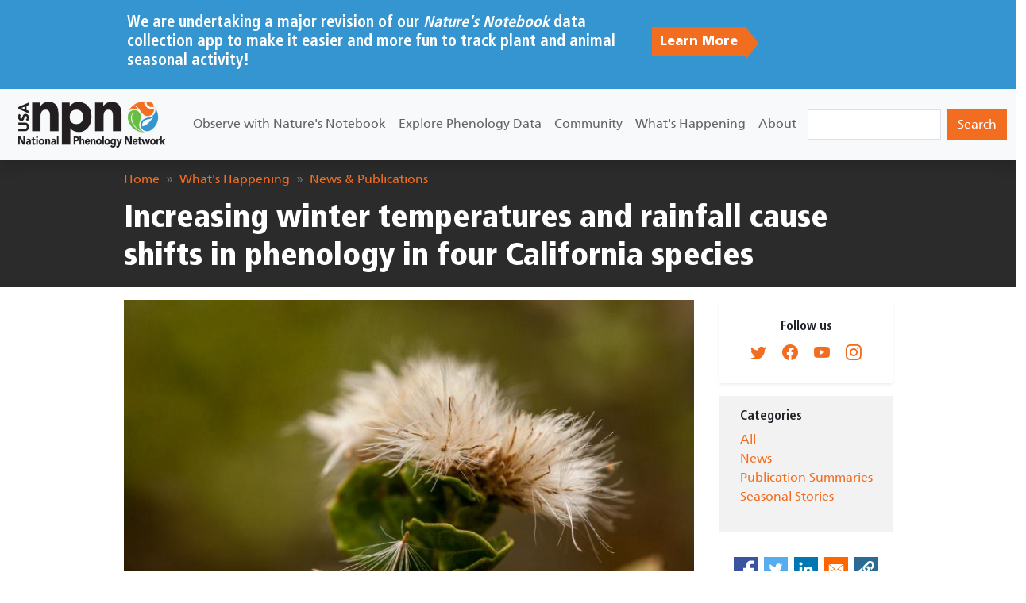

--- FILE ---
content_type: text/html; charset=UTF-8
request_url: https://www.usanpn.org/news/article/increasing-winter-temperatures-and-rainfall-cause-shifts-phenology-four-california
body_size: 9975
content:

<!DOCTYPE html>
<html lang="en" dir="ltr" class="h-100">
  <head>
    <meta charset="utf-8" />
<noscript><style>form.antibot * :not(.antibot-message) { display: none !important; }</style>
</noscript><script async src="https://www.googletagmanager.com/gtag/js?id=G-EB77TQZKT7"></script>
<script>window.dataLayer = window.dataLayer || [];function gtag(){dataLayer.push(arguments)};gtag("js", new Date());gtag("set", "developer_id.dMDhkMT", true);gtag("config", "G-EB77TQZKT7", {"groups":"default","page_placeholder":"PLACEHOLDER_page_location"});</script>
<meta name="Generator" content="Drupal 10 (https://www.drupal.org)" />
<meta name="MobileOptimized" content="width" />
<meta name="HandheldFriendly" content="true" />
<meta name="viewport" content="width=device-width, initial-scale=1.0" />
<link rel="icon" href="/themes/custom/usanpn_bootstrap5/favicon.ico" type="image/vnd.microsoft.icon" />
<link rel="alternate" hreflang="en" href="http://www.usanpn.org/news/article/increasing-winter-temperatures-and-rainfall-cause-shifts-phenology-four-california" />
<link rel="canonical" href="http://www.usanpn.org/news/article/increasing-winter-temperatures-and-rainfall-cause-shifts-phenology-four-california" />
<link rel="shortlink" href="http://www.usanpn.org/node/211" />

    <title>Increasing winter temperatures and rainfall cause shifts in phenology in four California species | USA National Phenology Network</title>
    <link rel="stylesheet" media="all" href="/files/css/css_-i5_grWN9ipsJb_BnUlu-C72yp4KPWdGZxalfF0QpgI.css?delta=0&amp;language=en&amp;theme=usanpn_bootstrap5&amp;include=eJx1zEEKwzAMBdELOXjV8xgpCMcgS0Zfgaanb6CbLtrlg2FYMiUafB-kDQfFsN74zHRDRV56u7B7IoPWozJBvt3VmXT7UU4BqAvK7urB_qxLadjNkGoek3S8pOBCyvx8T5Ata3_3b5DbRIk" />
<link rel="stylesheet" media="all" href="/files/css/css_2nWaxJkWJhs-E0N6BN4rzl_JPFaHhplJz4eiQrJFw-g.css?delta=1&amp;language=en&amp;theme=usanpn_bootstrap5&amp;include=eJx1zEEKwzAMBdELOXjV8xgpCMcgS0Zfgaanb6CbLtrlg2FYMiUafB-kDQfFsN74zHRDRV56u7B7IoPWozJBvt3VmXT7UU4BqAvK7urB_qxLadjNkGoek3S8pOBCyvx8T5Ata3_3b5DbRIk" />

    <script src="/libraries/fontawesome/js/all.min.js?v=6.4.2" defer></script>

  <script data-cfasync="false" nonce="dbb29058-1a6c-499a-81d4-c3530782131a">try{(function(w,d){!function(j,k,l,m){if(j.zaraz)console.error("zaraz is loaded twice");else{j[l]=j[l]||{};j[l].executed=[];j.zaraz={deferred:[],listeners:[]};j.zaraz._v="5874";j.zaraz._n="dbb29058-1a6c-499a-81d4-c3530782131a";j.zaraz.q=[];j.zaraz._f=function(n){return async function(){var o=Array.prototype.slice.call(arguments);j.zaraz.q.push({m:n,a:o})}};for(const p of["track","set","debug"])j.zaraz[p]=j.zaraz._f(p);j.zaraz.init=()=>{var q=k.getElementsByTagName(m)[0],r=k.createElement(m),s=k.getElementsByTagName("title")[0];s&&(j[l].t=k.getElementsByTagName("title")[0].text);j[l].x=Math.random();j[l].w=j.screen.width;j[l].h=j.screen.height;j[l].j=j.innerHeight;j[l].e=j.innerWidth;j[l].l=j.location.href;j[l].r=k.referrer;j[l].k=j.screen.colorDepth;j[l].n=k.characterSet;j[l].o=(new Date).getTimezoneOffset();if(j.dataLayer)for(const t of Object.entries(Object.entries(dataLayer).reduce((u,v)=>({...u[1],...v[1]}),{})))zaraz.set(t[0],t[1],{scope:"page"});j[l].q=[];for(;j.zaraz.q.length;){const w=j.zaraz.q.shift();j[l].q.push(w)}r.defer=!0;for(const x of[localStorage,sessionStorage])Object.keys(x||{}).filter(z=>z.startsWith("_zaraz_")).forEach(y=>{try{j[l]["z_"+y.slice(7)]=JSON.parse(x.getItem(y))}catch{j[l]["z_"+y.slice(7)]=x.getItem(y)}});r.referrerPolicy="origin";r.src="/cdn-cgi/zaraz/s.js?z="+btoa(encodeURIComponent(JSON.stringify(j[l])));q.parentNode.insertBefore(r,q)};["complete","interactive"].includes(k.readyState)?zaraz.init():j.addEventListener("DOMContentLoaded",zaraz.init)}}(w,d,"zarazData","script");window.zaraz._p=async d$=>new Promise(ea=>{if(d$){d$.e&&d$.e.forEach(eb=>{try{const ec=d.querySelector("script[nonce]"),ed=ec?.nonce||ec?.getAttribute("nonce"),ee=d.createElement("script");ed&&(ee.nonce=ed);ee.innerHTML=eb;ee.onload=()=>{d.head.removeChild(ee)};d.head.appendChild(ee)}catch(ef){console.error(`Error executing script: ${eb}\n`,ef)}});Promise.allSettled((d$.f||[]).map(eg=>fetch(eg[0],eg[1])))}ea()});zaraz._p({"e":["(function(w,d){})(window,document)"]});})(window,document)}catch(e){throw fetch("/cdn-cgi/zaraz/t"),e;};</script></head>
  <body class="path-node page-node-type-article   d-flex flex-column h-100">
        <a href="#main-content" class="visually-hidden focusable skip-link">
      Skip to main content
    </a>
    
      <div class="dialog-off-canvas-main-canvas d-flex flex-column h-100" data-off-canvas-main-canvas>
    

<header>
    <div class="region region-header">
    <div id="block-nnapprevampbanner" class="block block-block-content block-block-content8fd924d1-e880-4294-934e-8a064ca44e5c">
  
    
      
            <div class="clearfix text-formatted field field--name-body field--type-text-with-summary field--label-hidden field__item"><script>
  document.addEventListener("DOMContentLoaded", function () {
    const slides = document.querySelectorAll("#banner-carousel .banner-slide");
    const banner = document.getElementById("rotating-banner");
    let index = 0;
    // Define your color sequence here:
    const colors = [
      "rgb(53, 149, 209)",  // blue
      "rgb(63, 172, 0)",  // green
    ];
    function showNextSlide() {
      // Rotate slide
      slides[index].classList.remove("active");
      index = (index + 1) % slides.length;
      slides[index].classList.add("active");
      // Rotate background color
      banner.style.backgroundColor = colors[index];
    }
    setInterval(showNextSlide, 8000);
  });
</script><style type="text/css">#banner-carousel {
  position: relative;
  }
  .banner-slide {
    display: none;
    opacity: 0;
    transition: opacity 0.5s ease-in-out;
    position: absolute;
    width: 100%;
  }
  .banner-slide.active {
    display: block;
    opacity: 1;
    position: relative;
  }
</style><div class="paragraph paragraph--type--npn-p-cta paragraph--view-mode--default bg-info sticky-top" style="background-color:rgb(53 149 209) !important;min-height:88px;" id="rotating-banner"><div class="container text-white full p-3"><!-- ROTATING SLIDES --><div id="banner-carousel"><div class="banner-slide active"><div class="row d-flex g-0 align-items-center"><div class="col-lg-8"><h5>We are undertaking a major revision of our <em>Nature's Notebook</em> data collection app to make it easier and more fun to track plant and animal seasonal activity!</h5></div><div class="col-lg-2 d-flex justify-content-center mb-3"><div class="pt-2"><a class="btn--right rounded-0 mr-2 pl-4 pr-4 text-white font-weight-bold" href="https://usanpn.org/nn/NewApp">Learn More</a></div></div></div></div></div><!-- end #banner-carousel --></div></div></div>
      
  </div>

  </div>
  

    
  <nav class="shadow navbar navbar-expand-lg navbar-light text-dark bg-light static-top">
    <div class="container row mx-auto">
      <div class="col-auto p-0">
        <div class="region region-nav-branding">
    <div id="block-usanpn-bootstrap5-branding" class="block block-system block-system-branding-block">
  
    
  <div class="navbar-brand d-flex align-items-center">

    <a href="/" title="Home" rel="home" class="site-logo d-block">
    <img src="/themes/custom/usanpn_bootstrap5/logo.png" alt="Home" fetchpriority="high" />
  </a>
  
  <div>
    
      </div>
</div>
</div>

  </div>
  
      </div>


      <div class="col-3 col-md-auto p-0 text-end">
        <button class="navbar-toggler collapsed" type="button" data-bs-toggle="collapse"
                data-bs-target="#navbarSupportedContent" aria-controls="navbarSupportedContent"
                aria-expanded="false" aria-label="Toggle navigation">
          <span class="navbar-toggler-icon"></span>
        </button>
      </div>

      <div class="collapse navbar-collapse col-12 col-md-auto p-0" id="navbarSupportedContent">
        <div class="col-auto p-0">
          <div class="region region-nav-main">
    <nav role="navigation" aria-labelledby="block-usanpn-bootstrap5-main-navigation-menu" id="block-usanpn-bootstrap5-main-navigation" class="block block-menu navigation menu--main">
            
  <h5 class="visually-hidden" id="block-usanpn-bootstrap5-main-navigation-menu">Main navigation</h5>
  

        
            <ul data-block="nav_main" class="navbar-nav ms-auto">
                        <li class="nav-item">
          <a href="/nn" class="nav-item nav-link" data-drupal-link-system-path="node/4">Observe with Nature&#039;s Notebook</a>
      </li>

                    <li class="nav-item">
          <a href="/data" class="nav-item nav-link" data-drupal-link-system-path="node/2">Explore Phenology Data</a>
      </li>

                    <li class="nav-item">
          <a href="/community" class="nav-item nav-link" data-drupal-link-system-path="node/3">Community</a>
      </li>

                    <li class="nav-item">
          <a href="/news" class="nav-item nav-link" data-drupal-link-system-path="node/5">What&#039;s Happening</a>
      </li>

                    <li class="nav-item">
          <a href="/about" class="nav-item nav-link" data-drupal-link-system-path="node/65">About</a>
      </li>

        </ul>
  



  </nav>

  </div>
        
        </div>
        <div class="col-auto p-0 ms-auto">
          <div class="region region-nav-additional">
    <div class="search-block-form block block-search container-inline" data-drupal-selector="search-block-form" id="block-usanpn-bootstrap5-search-form" role="search">
  
    
      <form data-block="nav_additional" action="/search/node" method="get" id="search-block-form" accept-charset="UTF-8">
  <div class="js-form-item form-item js-form-type-search form-type-search js-form-item-keys form-item-keys form-no-label">
      <label for="edit-keys" class="visually-hidden">Search</label>
        
  <input title="Enter the terms you wish to search for." data-drupal-selector="edit-keys" type="search" id="edit-keys" name="keys" value="" size="15" maxlength="128" class="form-search form-control" />


        </div>
<div data-drupal-selector="edit-actions" class="form-actions js-form-wrapper form-wrapper" id="edit-actions">
    <input data-drupal-selector="edit-submit" type="submit" id="edit-submit" value="Search" class="button js-form-submit form-submit btn btn-primary" />

</div>

</form>

  </div>

  </div>
        
        </div>     
      </div>
    </div>
  </nav>
  
</header>

<main role="main">
  <a id="main-content" tabindex="-1"></a>
    
    
  

  <div class="container container-compact">
          <div class="full-width bg-dark">
        <div class="container container-compact">
            <div class="region region-breadcrumb">
    <div id="block-usanpn-bootstrap5-breadcrumbs" class="block block-system block-system-breadcrumb-block">
  
    
        <nav aria-label="breadcrumb">
    <h2 id="system-breadcrumb" class="visually-hidden">Breadcrumb</h2>
    <ol class="breadcrumb">
          <li class="breadcrumb-item">
                  <a href="/">Home</a>
              </li>
          <li class="breadcrumb-item">
                  <a href="/news">What&#039;s Happening</a>
              </li>
          <li class="breadcrumb-item">
                  <a href="/news/article">News &amp; Publications</a>
              </li>
        </ol>
  </nav>

  </div>
<div id="block-usanpn-bootstrap5-page-title" class="block block-core block-page-title-block">
  
    
      
  <h1 class="col-12 text-left text-white page-title" style="margin-bottom: 0 !important; padding-bottom: 1rem; padding-left: 1rem;"><span class="field field--name-title field--type-string field--label-hidden">Increasing winter temperatures and rainfall cause shifts in phenology in four California species </span>
</h1>


  </div>

  </div>

        </div>
      </div>
              <div class="order-1 order-lg-2 col-12 col-lg-9 px-3">
        
      </div>
        <div class="row g-0">
            <div class="order-1 order-lg-2 col-12 col-lg-9 px-3">
          <div class="region region-content">
    <div data-drupal-messages-fallback class="hidden"></div>
<div id="block-usanpn-bootstrap5-content" class="block block-system block-system-main-block">
  
    
      
<article data-history-node-id="211" class="article full clearfix mt-3">

  
    

  
  <div class="content">
    <div class="image-credit-wrapper mb-1">
              <span class="image-credit">Credits: Gary Hundt, cropped</span>
            
            <div class="field field--name-field-image field--type-image field--label-hidden field__item">  <img loading="lazy" src="/files/styles/article_image/public/images/article/baccharis_pilularis_garyhundt_femalefruits-1_33036524456_o-X3.jpg?h=588d7f0f&amp;itok=3j_SKCeT" width="760" height="428" alt="Fruit on coyotebrush plant" class="img-fluid image-style-article-image" />


</div>
      
    </div> 
    <div class="text-muted mb-4"><i>Thu, Sep 17, 2015</i></div>
    <div id="socials" class="d-flex"><div class="block block-better-social-sharing-buttons block-social-sharing-buttons-block">
  
    
      

<div style="display: none"><link rel="preload" href="/modules/contrib/better_social_sharing_buttons/assets/dist/sprites/social-icons--square.svg" as="image" type="image/svg+xml" crossorigin="anonymous" /></div>

<div class="social-sharing-buttons">
                <a href="https://www.facebook.com/sharer/sharer.php?u=http://www.usanpn.org/news/article/increasing-winter-temperatures-and-rainfall-cause-shifts-phenology-four-california&amp;title=Increasing%20winter%20temperatures%20and%20rainfall%20cause%20shifts%20in%20phenology%20in%20four%20California%20species%20" target="_blank" title="Share to Facebook" aria-label="Share to Facebook" class="social-sharing-buttons__button share-facebook" rel="noopener">
            <svg width="24px" height="24px" style="border-radius:0px;">
                <use href="/modules/contrib/better_social_sharing_buttons/assets/dist/sprites/social-icons--square.svg#facebook" />
            </svg>
        </a>
    
                <a href="https://twitter.com/intent/tweet?text=Increasing%20winter%20temperatures%20and%20rainfall%20cause%20shifts%20in%20phenology%20in%20four%20California%20species%20+http://www.usanpn.org/news/article/increasing-winter-temperatures-and-rainfall-cause-shifts-phenology-four-california" target="_blank" title="Share to Twitter" aria-label="Share to Twitter" class="social-sharing-buttons__button share-twitter" rel="noopener">
            <svg width="24px" height="24px" style="border-radius:0px;">
                <use href="/modules/contrib/better_social_sharing_buttons/assets/dist/sprites/social-icons--square.svg#twitter" />
            </svg>
        </a>
    
        
        
        
                <a href="https://www.linkedin.com/sharing/share-offsite/?url=http://www.usanpn.org/news/article/increasing-winter-temperatures-and-rainfall-cause-shifts-phenology-four-california" target="_blank" title="Share to Linkedin" aria-label="Share to Linkedin" class="social-sharing-buttons__button share-linkedin" rel="noopener">
            <svg width="24px" height="24px" style="border-radius:0px;">
                <use href="/modules/contrib/better_social_sharing_buttons/assets/dist/sprites/social-icons--square.svg#linkedin" />
            </svg>
        </a>
    
        
        
        
        
        
                <a href="/cdn-cgi/l/email-protection#[base64]" title="Share to Email" aria-label="Share to Email" class="social-sharing-buttons__button share-email" target="_blank" rel="noopener">
            <svg width="24px" height="24px" style="border-radius:0px;">
                <use href="/modules/contrib/better_social_sharing_buttons/assets/dist/sprites/social-icons--square.svg#email" />
            </svg>
        </a>
    
                
        <a class="btnCopy social-sharing-buttons__button share-copy">
            <svg width="24px" height="24px" style="border-radius:0px;">
                <use href="/modules/contrib/better_social_sharing_buttons/assets/dist/sprites/social-icons--square.svg#copy" />
            </svg>
            <div class="social-sharing-buttons__popup">Copied to clipboard</div>
        </a>
    
    </div>

  </div>
</div>
    
            <div class="clearfix text-formatted field field--name-body field--type-text-with-summary field--label-hidden field__item"><h2><strong>In a nutshell</strong></h2>

<p>The California Phenology Project, a partner of USA-NPN, was initiated in 2010 to study the effects of climatic variation on the timing of life cycle events in California flora. Volunteers and staff at 7 National Parks used&nbsp;<em data-mce-style="line-height: 1.5em;">Nature’s Notebook</em>&nbsp;to collect data.&nbsp;The authors compared observations of leaf budburst, flowering, fruiting and leaf drop with climate variables such as temperature and rainfall.&nbsp;Species studied included four widespread, locally and ecologically important species: coyotebrush, valley oak, elderberry, and California buckwheat.</p>

<p>The authors were able to detect differences in phenology for the four plant species studied across California. The authors found that in all four species, at least one phenophase responded to higher winter low temperatures with delayed onset. Generally, precipitation strongly influenced leaf phenology, while both precipitation and temperature were important for flower and fruit phenology.</p>

<h2><strong>What is special about this study?</strong></h2>

<p>This study used&nbsp;<em data-mce-style="line-height: 1.5em;">Nature’s Notebook</em>&nbsp;protocols, which involve monitoring the same individual plants over time. This method allowed the authors to know than any difference in the timing of onset for a particular plant from year to year was due to environmental variation rather than genetic variation.</p>

<p>This study is one of the first of its kind from a water-limited system. Plants in these water-limited systems behave differently than temperate deciduous plants. The wide geographic sampling across California enabled the authors to distinguish the effects of minimum monthly temperature and cumulative monthly precipitation on onset dates.</p>

<h2><strong>What does this mean for YOU?</strong></h2>

<p>This study gives an increased understanding of how the previous winter’s temperature and rainfall affects leafing, flowering, and fruiting for these species. We can now better predict how these species will respond to future warming and intensifying drought.</p>

<p>This study highlights the importance of&nbsp;<em>Nature’s Notebook</em>&nbsp;data – twice weekly monitoring was enough to detect the phenological differences associated with climate among species, sites and years. This study also demonstrates the utility of data collected by trained volunteers.</p>

<p><strong>Citation</strong>: &nbsp;Mazer, S.J., Gerst, K.L., Matthews, E.R., and Evenden, A. 2015&nbsp;<em>Species-specific phenological responses to winter temperature and precipitation in a water-limited ecosystem</em>.&nbsp; Ecosphere.</p>
</div>
      
  </div>

</article>

  </div>

  </div>

      </div>
              <div class="order-3 col-12 col-lg-3">
            <div class="region region-sidebar-second">
    <div id="block-usanpn-socials" class="block block-block-content block-block-content0890776e-cfa2-4eb2-9eab-7a8102cd5356">
  
    
      
            <div class="clearfix text-formatted field field--name-body field--type-text-with-summary field--label-hidden field__item"><div class="card border-0 shadow-sm m-3">
  <div class="card-body p-4">
    <div class="d-flex align-items-center justify-content-center">
      <div class="text-center">
        <div class="h6 fw-bolder">Follow us
        </div>
        <a class="fs-5 px-2 link-primary" href="https://twitter.com/usanpn" tabindex="-1"><i class="bi-twitter">‌</i></a> <a class="fs-5 px-2 link-primary" href="https://www.facebook.com/USANPN/" tabindex="-1"><i class="bi-facebook">‌</i></a> <a class="fs-5 px-2 link-primary" href="https://www.youtube.com/channel/UCGdJAL9pFQ8eCbD_fjhQsuw" tabindex="-1"><i class="bi-youtube">‌</i></a> <a class="fs-5 px-2 link-primary" href="https://www.instagram.com/usa_npn/" tabindex="-1"><i class="bi-instagram">‌</i></a>
      </div>
    </div>
  </div>
</div></div>
      
  </div>
<div id="block-newscategories-3" class="block block-block-content block-block-content50a7bc79-d872-4d25-a34b-c9d8de1804db">
  
    
      
            <div class="clearfix text-formatted field field--name-body field--type-text-with-summary field--label-hidden field__item"><div class="card border-0 m-3" style="background: #f2f2f2;">
<div class="card-body p-3">
<div class="d-flex h-100 align-items-center justify-content-center">
<div class="text-left">
<div class="h6 fw-bolder">Categories</div>

<ul class="list-unstyled">
	<li><a href="/news/article" tabindex="-1">All</a></li>
	<li><a href="/news/article?type=News" tabindex="-1">News</a></li>
	<li><a href="/news/article?type=Publication+Summary" tabindex="-1">Publication Summaries</a></li>
	<li><a href="/news/article?type=Seasonal+Story" tabindex="-1">Seasonal Stories</a></li>
</ul>
</div>
</div>
</div>
</div>
</div>
      
  </div>
<div id="block-bettersocialsharingbuttons" class="block block-better-social-sharing-buttons block-social-sharing-buttons-block">
  
    
      

<div style="display: none"><link rel="preload" href="/modules/contrib/better_social_sharing_buttons/assets/dist/sprites/social-icons--square.svg" as="image" type="image/svg+xml" crossorigin="anonymous" /></div>

<div class="social-sharing-buttons">
                <a href="https://www.facebook.com/sharer/sharer.php?u=http://www.usanpn.org/news/article/increasing-winter-temperatures-and-rainfall-cause-shifts-phenology-four-california&amp;title=Increasing%20winter%20temperatures%20and%20rainfall%20cause%20shifts%20in%20phenology%20in%20four%20California%20species%20" target="_blank" title="Share to Facebook" aria-label="Share to Facebook" class="social-sharing-buttons__button share-facebook" rel="noopener">
            <svg width="30px" height="30px" style="border-radius:0;">
                <use href="/modules/contrib/better_social_sharing_buttons/assets/dist/sprites/social-icons--square.svg#facebook" />
            </svg>
        </a>
    
                <a href="https://twitter.com/intent/tweet?text=Increasing%20winter%20temperatures%20and%20rainfall%20cause%20shifts%20in%20phenology%20in%20four%20California%20species%20+http://www.usanpn.org/news/article/increasing-winter-temperatures-and-rainfall-cause-shifts-phenology-four-california" target="_blank" title="Share to Twitter" aria-label="Share to Twitter" class="social-sharing-buttons__button share-twitter" rel="noopener">
            <svg width="30px" height="30px" style="border-radius:0;">
                <use href="/modules/contrib/better_social_sharing_buttons/assets/dist/sprites/social-icons--square.svg#twitter" />
            </svg>
        </a>
    
        
        
        
                <a href="https://www.linkedin.com/sharing/share-offsite/?url=http://www.usanpn.org/news/article/increasing-winter-temperatures-and-rainfall-cause-shifts-phenology-four-california" target="_blank" title="Share to Linkedin" aria-label="Share to Linkedin" class="social-sharing-buttons__button share-linkedin" rel="noopener">
            <svg width="30px" height="30px" style="border-radius:0;">
                <use href="/modules/contrib/better_social_sharing_buttons/assets/dist/sprites/social-icons--square.svg#linkedin" />
            </svg>
        </a>
    
        
        
        
        
        
                <a href="/cdn-cgi/l/email-protection#[base64]" title="Share to Email" aria-label="Share to Email" class="social-sharing-buttons__button share-email" target="_blank" rel="noopener">
            <svg width="30px" height="30px" style="border-radius:0;">
                <use href="/modules/contrib/better_social_sharing_buttons/assets/dist/sprites/social-icons--square.svg#email" />
            </svg>
        </a>
    
                
        <a class="btnCopy social-sharing-buttons__button share-copy">
            <svg width="30px" height="30px" style="border-radius:0;">
                <use href="/modules/contrib/better_social_sharing_buttons/assets/dist/sprites/social-icons--square.svg#copy" />
            </svg>
            <div class="social-sharing-buttons__popup">Copied to clipboard</div>
        </a>
    
    </div>

  </div>

  </div>

        </div>
          </div>
  </div>

</main>

<footer class="mt-auto pt-0   footer-dark text-light bg-dark">

    <section class="container">
        <div class="region region-pre-footer">
    <div id="block-legalfooter" class="block block-block-content block-block-content4d4c8518-106b-440e-b929-214d51f19185">
  
    
      
            <div class="clearfix text-formatted field field--name-body field--type-text-with-summary field--label-hidden field__item"><div class="full-width mb-4" style="background: #1d1d1d;">
  <div class="container row mx-auto align-items-center justify-content-center px-0 py-2">
    <div class="col-auto"><a class="link-primary" href="/about">About Us</a>
    </div>
    <div class="col-auto"><a class="link-primary" href="/about/terms">Terms Of Use</a>
    </div>
    <div class="col-auto"><a class="link-primary" href="/accessibility">Accessibility</a>
    </div>
    <div class="col-auto"><a class="link-primary" href="/form/contact">Contact Us</a>
    </div>
  </div>
</div>
</div>
      
  </div>

  </div>

  </section>
  
  <div class="container">
      <div class="region region-footer">
    <div id="block-usanpn-footermenu" class="block block-block-content block-block-content8ec146cb-94ed-41ad-9d15-fba39097a053">
  
    
      
            <div class="clearfix text-formatted field field--name-body field--type-text-with-summary field--label-hidden field__item"><section><div class="row d-flex no-gutters justify-content-between"><div class="row d-flex col-md-9"><div class="col-lg-3 col-md-6 mb-4 mb-md-0"><h5 class="text-uppercase text-white">Nature's Notebook</h5><ul class="list-unstyled mb-0"><li data-list-item-id="effe810741b503a2f4bb5bd4da57431d0"><a class="text-white" href="/nn" tabindex="-1">Become an Observer</a></li><li data-list-item-id="e5026a57ecacd0a3f82a0542f51f6359a"><a class="text-white" href="https://naturesnotebook.usanpn.org/npnapps/species" tabindex="-1">Species List</a></li><li data-list-item-id="e35613f03fefa693ee7f908f2efab206b"><a class="text-white" href="/nn/campaigns" tabindex="-1">Join a Campaign</a></li><li data-list-item-id="eef6c20679230bb9a6c096bceeffa5cc0"><a class="text-white" href="/news/publication-summaries" tabindex="-1">How Data Are Used</a></li><li data-list-item-id="e4f50e29ec15c718d07d59c79ce17fa53"><a class="text-white" href="/nn/education" tabindex="-1">Education</a></li><li data-list-item-id="edb4213c427e93628d4ef0cf63e7167f5"><a class="text-white" href="/nn/glossary" tabindex="-1">Glossary</a></li></ul></div><div class="col-lg-3 col-md-6 mb-4 mb-md-0"><h5 class="text-uppercase text-white">Phenology Data</h5><ul class="list-unstyled mb-0"><li data-list-item-id="ed289e02d99e8135bb99b855a81c71367"><a class="text-white" href="/data/visualizations">Visualization Tool</a></li><li data-list-item-id="ee191cf8aff128b6f673a11f43d532605"><a class="text-white" href="/data/maps">Maps and Models</a></li><li data-list-item-id="e863c5020aa7cc98306408d72443f13af"><a class="text-white" href="/data/observational">Observational Data</a></li><li data-list-item-id="e9d6d685ed03b17c159eb1737734e6c03"><a class="text-white" href="/data#Dashboard">Data Dashboards</a></li><li data-list-item-id="e8534a0a7a2f02b582dff5edb773f6ca1"><a class="text-white" href="/data/publications">Publications</a></li></ul></div><div class="col-lg-3 col-md-6 mb-4 mb-md-0"><h5 class="text-uppercase text-white">Community</h5><ul class="list-unstyled mb-0"><li data-list-item-id="e3bbf2f7d609199a657ce4b9c9eafe25e"><a class="text-white" href="/community/LocalPhenologyPrograms" tabindex="-1">Local Phenology Programs</a></li><li data-list-item-id="eb19217b9b1a540b241cac0c73e866a1f"><a class="text-white" href="/community/LPL-COP" tabindex="-1">Forum</a></li><li data-list-item-id="e1133aa2ae13f9ed355ea451ff27a88d6"><a class="text-white" href="/community/partner" tabindex="-1">Partner With Us</a></li><li data-list-item-id="eec7df626691ed93c9dff2cf9eb3da1bc"><a class="text-white" href="/community#national-partners" tabindex="-1">National Partners</a></li></ul></div><div class="col-lg-3 col-md-6 mb-4 mb-md-0"><h5 class="text-uppercase text-white">What's Happening</h5><ul class="list-unstyled mb-0"><li data-list-item-id="e21d6fc756ec79deab4e54df545d4f2d9"><a class="text-white" href="/data/maps/spring" tabindex="-1">Status of Spring</a></li><li data-list-item-id="e085f4bb47146de7172699188c6ba7af0"><a class="text-white" href="/data/maps/forecasts" tabindex="-1">Pheno Forecasts</a></li><li data-list-item-id="e096221defdb9fe6fd3a2581e615a3d70"><a class="text-white" href="/news/article" tabindex="-1">News &amp; Events</a></li><li data-list-item-id="e45ed41fd78b37bcb5cde13ac1c994280"><a class="text-white" href="/news/newsletters" tabindex="-1">Newsletters</a></li><li data-list-item-id="e2b576bdd6c63608d5ecc4ee73c39f6b9"><a class="text-white" href="/news/media" tabindex="-1">Media Kit</a></li></ul></div></div><div class="col-md-3 row no-gutters"><div class="col-6 mb-3"><a href="/nn" role="button"><img class="img-fluid align-center" alt="natures notebook logo" src="/sites/default/files/npn/logos/usa-natures-notebook-tagline-white-RGB2019.png" width="200"></a></div><div class="col-6 text-center"><a class="mr-2 mb-3" href="https://apps.apple.com/us/app/natures-notebook/id1463430668" tabindex="-1" target="_blank"><img style="height:2.25rem;" alt src="/files/inline-images/app-store-badge.svg"></a> <a class="my-3" href="https://play.google.com/store/apps/details?id=org.usanpn.naturesnotebookmobile" target="_blank"><img style="height:2.25rem;margin-top:3px;" alt src="/files/inline-images/google-play-badge.svg"></a></div><div class="col-12"><h5 class="text-success">FOLLOW US</h5><p><a class="btn btn-primary rounded-0" href="https://www.facebook.com/USANPN/" role="button"><em><i class="bi bi-facebook">‌</i></em></a> <!--<a class="btn btn-primary rounded-0" href="https://twitter.com/usanpn" role="button"><i class="bi bi-twitter">‌</i></a> --><a class="btn btn-primary rounded-0" href="https://www.youtube.com/USANPN1" role="button"><em><i class="bi bi-youtube">‌</i></em></a> <a class="btn btn-primary rounded-0" href="https://www.instagram.com/usa_npn/" role="button"><em><i class="bi bi-instagram">‌</i></em></a></p></div></div></div></section></div>
      
  </div>

  </div>

  </div>
</footer>

  </div>

    
    <link rel="stylesheet" href="https://cdn.jsdelivr.net/npm/bootstrap-icons@1.6.1/font/bootstrap-icons.css">
    <script data-cfasync="false" src="/cdn-cgi/scripts/5c5dd728/cloudflare-static/email-decode.min.js"></script><script type="application/json" data-drupal-selector="drupal-settings-json">{"path":{"baseUrl":"\/","pathPrefix":"","currentPath":"node\/211","currentPathIsAdmin":false,"isFront":false,"currentLanguage":"en"},"pluralDelimiter":"\u0003","suppressDeprecationErrors":true,"colorbox":{"opacity":"0.85","current":"{current} of {total}","previous":"\u00ab Prev","next":"Next \u00bb","close":"Close","maxWidth":"98%","maxHeight":"98%","fixed":true,"mobiledetect":true,"mobiledevicewidth":"480px"},"google_analytics":{"account":"G-EB77TQZKT7","trackOutbound":true,"trackMailto":true,"trackTel":true,"trackDownload":true,"trackDownloadExtensions":"7z|aac|arc|arj|asf|asx|avi|bin|csv|doc(x|m)?|dot(x|m)?|exe|flv|gif|gz|gzip|hqx|jar|jpe?g|js|mp(2|3|4|e?g)|mov(ie)?|msi|msp|pdf|phps|png|ppt(x|m)?|pot(x|m)?|pps(x|m)?|ppam|sld(x|m)?|thmx|qtm?|ra(m|r)?|sea|sit|tar|tgz|torrent|txt|wav|wma|wmv|wpd|xls(x|m|b)?|xlt(x|m)|xlam|xml|z|zip","trackColorbox":true,"trackDomainMode":1},"ajaxTrustedUrl":{"\/search\/node":true},"user":{"uid":0,"permissionsHash":"b21fa63873948ccac1002a60ee5d678439dc09c4ac7a405921f84d8d849016d7"}}</script>
<script src="/files/js/js_FthtudNrzN7zElghwd-pDV2Qhl3q1_WY7-4Qj4whq4A.js?scope=footer&amp;delta=0&amp;language=en&amp;theme=usanpn_bootstrap5&amp;include=eJxdyEEOAjEIQNELtbLyPA1tsGIQGmDUub07nczuv98pk7yFDUZpcUdnna1vmaYBw9Zex-ZOmnVzKd0sIx3XFf5ZH1EFkyLLMDHv9oElyPpjYxVWgpPLzTTxTWFPgkNf4jXLNJtCDRVlTx4B5_EFVipKgw"></script>

  <script defer src="https://static.cloudflareinsights.com/beacon.min.js/vcd15cbe7772f49c399c6a5babf22c1241717689176015" integrity="sha512-ZpsOmlRQV6y907TI0dKBHq9Md29nnaEIPlkf84rnaERnq6zvWvPUqr2ft8M1aS28oN72PdrCzSjY4U6VaAw1EQ==" data-cf-beacon='{"version":"2024.11.0","token":"5d9183ae1aae4adb8c75226bfdf0ccb7","server_timing":{"name":{"cfCacheStatus":true,"cfEdge":true,"cfExtPri":true,"cfL4":true,"cfOrigin":true,"cfSpeedBrain":true},"location_startswith":null}}' crossorigin="anonymous"></script>
</body>
</html>
